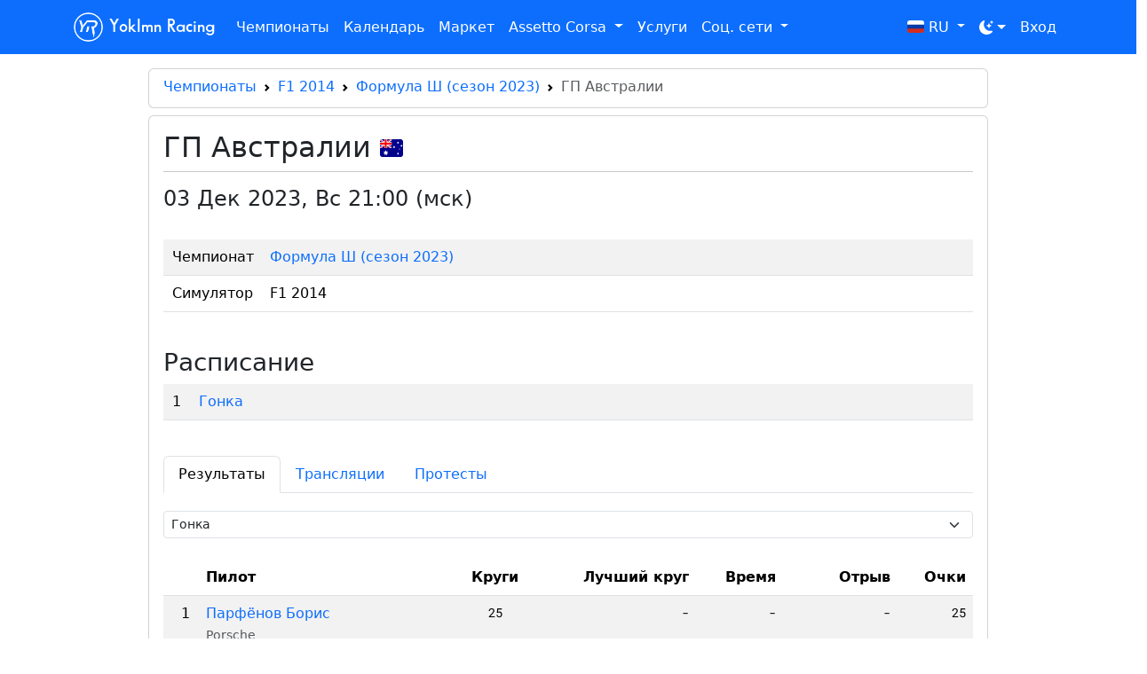

--- FILE ---
content_type: text/html; charset=utf-8
request_url: https://yoklmnracing.ru/championships/stages/558
body_size: 63162
content:
<!DOCTYPE html>
<html lang="ru" prefix="og: https://ogp.me/ns#" data-bs-theme="auto">
<head>
  <meta charset="utf-8">
  <meta http-equiv="x-ua-compatible" content="ie=edge">
  <meta name="viewport" content="width=device-width, initial-scale=1, shrink-to-fit=no">
  <title>ГП Австралии - Формула Ш (сезон 2023)</title>
  <link rel="icon" href="https://storage.yandexcloud.net/yrstatic/static/favicon.ico" type="image/x-icon" />
  <link rel="sitemap" type="application/xml" title="Sitemap" href="/sitemap.xml" />

  <meta name="apple-mobile-web-app-capable" content="yes">
  <meta name="apple-mobile-web-app-status-bar-style" content="black">
  <meta name="apple-mobile-web-app-title" content="Yoklmn Racing">
  <meta name="msapplication-TileImage" content="https://storage.yandexcloud.net/yrstatic/static/img/apple-touch-icon.png">
  <meta name="msapplication-TileColor" content="#4285f4">
  <meta name="yandex-verification" content="2c7efabd958c1f53" />
  <link rel="apple-touch-icon" sizes="180x180" href="https://storage.yandexcloud.net/yrstatic/static/img/apple-touch-icon.png">
  <link rel="icon" type="image/png" sizes="32x32" href="https://storage.yandexcloud.net/yrstatic/static/img/favicon-32x32.png">
  <link rel="icon" type="image/png" sizes="16x16" href="https://storage.yandexcloud.net/yrstatic/static/img/favicon-16x16.png">
  <link rel="manifest" href="/static/site.webmanifest">

  
    <link rel="canonical" href="https://yoklmnracing.ru/championships/stages/558"/>
	<meta name="og:title" content="ГП Австралии - Формула Ш (сезон 2023)">
    <meta name="keywords" content="Формула Ш (сезон 2023), ФВА, F1 2014, YoklmnRacing">

    
        <meta name="description" content="Результаты этапа ГП Австралии чемпионата Формула Ш (сезон 2023) (F1 2014)">
        <meta name="og:description" content="Результаты этапа ГП Австралии чемпионата Формула Ш (сезон 2023) (F1 2014)">
    
    
    
        <meta name="og:image" content="https://storage.yandexcloud.net/yoklmnracing/media/uploads/2023/05/81b457c72d184e90987ac0d72c2390ad.jpg">
    

    <script type="application/ld+json">
        {
            "@context": "https://schema.org",
            "@type": "BreadcrumbList",
            "itemListElement": [
                {
                    "@type": "ListItem",
                    "position": 1,
                    "item": {
                        "@id": "https://yoklmnracing.ru/championships",
                        "name": "Чемпионаты"
                    }
                },
                {
                    "@type": "ListItem",
                    "position": 2,
                    "item": {
                        "@id": "https://yoklmnracing.ru/championships/game/16",
                        "name": "F1 2014"
                    }
                },
                {
                    "@type": "ListItem",
                    "position": 3,
                    "item": {
                        "@id": "https://yoklmnracing.ru/championships/127",
                        "name": "Формула Ш (сезон 2023)"
                    }
                }
            ]
        }
    </script>

  
  <link rel="stylesheet" href="https://cdnjs.cloudflare.com/ajax/libs/bootstrap/5.3.3/css/bootstrap.min.css" integrity="sha512-jnSuA4Ss2PkkikSOLtYs8BlYIeeIK1h99ty4YfvRPAlzr377vr3CXDb7sb7eEEBYjDtcYj+AjBH3FLv5uSJuXg==" crossorigin="anonymous" referrerpolicy="no-referrer" />
  <link rel="stylesheet" href="https://cdnjs.cloudflare.com/ajax/libs/font-awesome/6.1.1/css/all.min.css" integrity="sha512-KfkfwYDsLkIlwQp6LFnl8zNdLGxu9YAA1QvwINks4PhcElQSvqcyVLLD9aMhXd13uQjoXtEKNosOWaZqXgel0g==" crossorigin="anonymous" referrerpolicy="no-referrer" />
  <link rel="stylesheet" href="https://cdnjs.cloudflare.com/ajax/libs/select2/4.0.13/css/select2.min.css" integrity="sha512-nMNlpuaDPrqlEls3IX/Q56H36qvBASwb3ipuo3MxeWbsQB1881ox0cRv7UPTgBlriqoynt35KjEwgGUeUXIPnw==" crossorigin="anonymous" referrerpolicy="no-referrer" />
  <link rel="stylesheet" href="https://storage.yandexcloud.net/yrstatic/static/css/style.css?v=1.1240">

  <style>
    @font-face {
      font-family: "RobotoMono";
      src: url(/static/fonts/RobotoMono-Regular.ttf) format("truetype");
    }
  
    @font-face {
      font-family: "RB";
      src: url("/static/fonts/rb/SansSerifFLF-Demibold.otf") format("opentype");
    }

    table a {
      text-decoration: none;
    }

    table a:hover {
      text-decoration: underline;
    }

    tr.me td {
      --bs-table-bg-type: var(--bs-primary-bg-subtle) !important;
    }

    .hide {
      display: none;
    }
    
    .social-link {
      color: #fff;
      font-size: 26px;
      padding-top: 0;
    }
    .social-link:hover {
      color: #fff;
    }

    

    .card-title a {
      text-decoration: none;
		}

    .card-body p {
      font-size: 14px;
    }

    

    .card-breadcrumbs {
      margin-bottom: 0.5rem;
    }

    .card-breadcrumbs .card-body {
      padding: 0.5rem 1rem;
    }

    .card-breadcrumbs a {
      text-decoration: none;
    }

    .card-breadcrumbs a:hover {
      text-decoration: underline;
    }

    .card-breadcrumbs ol {
      margin-bottom: 0.2rem;
    }

    .navbar-dark .navbar-nav .nav-link {
      color: #fff;
    }

    .select2-selection {
      height: 40px !important;
    }

    .select2-selection__rendered {
      line-height: 36px !important;
    }

    li a {
      text-decoration: none;
    }

    .badge.bg-purple {
      color: #fff;
      background-color: #b23cfd;
      font-size: .9em;
    }

    .text-end > .badge.bg-purple {
      margin-right: -5px;
    }

    td.racetime {
			font-family: RobotoMono, monospace;
			font-size: 14px;
		}

    .btn-vk {
			background-color: #0077ff;
		}

    .btn-telegram {
			background-color: #54a9eb;
      border-color: #54a9eb;
		}

    .btn-telegram:hover {
			background-color: #54a9eb;
      border-color: #54a9eb;
		}

		.btn-steam {
			width: 100%;
			background-color: #2a475e;
			border-color: #2a475e;
		}
		.btn-steam:hover {
			background-color: #1b2838;
		}

    .select2-selection {
      border: var(--bs-border-width) solid var(--bs-border-color) !important;
    }
  </style>

  
	
	
	<style>
        .card-title a {
            color: #000;
        }
        .card-title i {
            padding-top: 5px;
        }
        .car-image {
            max-width: 100%;
        }

        .tab-content {
            padding: 20px 0;
        }
        
        .modal {
            top: 50px;
        }

        .modal-dialog {
            max-width: 600px;
        }

        ul.mods-list a {
            text-decoration: none;
        }

        td .bg-secondary {
            opacity: 0.75;
        }
	</style>

</head>

<body>
  <main>
    <nav class="mb-3 navbar navbar-expand-lg navbar-dark bg-primary mr-auto">
      <div class="container container-fluid">
        <a class="navbar-brand text-white" href="/">
          <img style="width: 35px;" src="https://storage.yandexcloud.net/yrstatic/static/img/yr_logo_white.png"/>
          <span style="font-family: RB;">Yoklmn Racing</span>
        </a>
        <button class="navbar-toggler text-white" type="button" data-bs-toggle="collapse" data-bs-target="#navbarToggler" aria-controls="navbarToggler" aria-expanded="false" aria-label="Toggle navigation">
          <span class="navbar-toggler-icon text-white"></span>
        </button>
        <div class="collapse navbar-collapse" id="navbarToggler">
          <ul class="navbar-nav me-auto mb-2 mb-lg-0">
            <li class="nav-item">
              <a class="nav-link text-white" aria-current="page" href="/championships">Чемпионаты</a>
            </li>
            <li class="nav-item">
              <a class="nav-link text-white" aria-current="page" href="/calendar">Календарь</a>
            </li>
            <li class="nav-item">
              <a class="nav-link text-white" aria-current="page" href="/shop/">Маркет</a>
            </li>
            <li class="nav-item dropdown">
              <a class="nav-link dropdown-toggle" href="#" id="assettoCorsaMenu" role="button" data-bs-toggle="dropdown" aria-expanded="false">
                Assetto Corsa
              </a>
              <ul class="dropdown-menu" aria-labelledby="assettoCorsaMenu">
                <li><a class="dropdown-item" href="https://vk.com/assetto_corsa_ru" target="_blank">Группа ВК</a></li>
                <li><a class="dropdown-item" href="/time-attack">Time Attack</a></li>
                <li><a class="dropdown-item" href="/ac/mods">Моды</a></li>
                <li><a class="dropdown-item" href="/assetto-corsa/servers">Серверы</a></li>
                <li><a class="dropdown-item" href="/assetto-corsa/realpenalty">RealPenalty</a></li>
              </ul>
            </li>
            
            <li class="nav-item">
              <a class="nav-link text-white" aria-current="page" href="/services">Услуги</a>
            </li>
            <li class="nav-item dropdown">
              <a class="nav-link dropdown-toggle" href="#" id="socialMenu" role="button" data-bs-toggle="dropdown" aria-expanded="false">
                Соц. сети
              </a>
              <ul class="dropdown-menu" aria-labelledby="socialMenu">
                <li><a class="dropdown-item" href="https://t.me/assetto_corsa_chat" target="_blank">Телеграм чат</a></li>
                <li><a class="dropdown-item" href="https://t.me/yoklmnracing" target="_blank">Телеграм канал</a></li>
                <li><a class="dropdown-item" href="https://vk.com/yoklmnracing" target="_blank">Группа ВК общая</a></li>
                <li><a class="dropdown-item" href="https://vk.com/assetto_corsa_ru" target="_blank">Группа ВК Assetto Corsa</a></li>
                <li><a class="dropdown-item" href="https://vk.com/iracingru" target="_blank">Группа ВК iRacing</a></li>
                <li><a class="dropdown-item" href="https://vk.com/rally_zone" target="_blank">Группа ВК Rally Zone</a></li>
                <li><a class="dropdown-item" href="https://discord.gg/rTSHRENqMG" target="_blank">Дискорд</a></li>
                <li><a class="dropdown-item" href="https://twitter.com/yoklmnracing" target="_blank">Twitter</a></li>
              </ul>
            </li>
          </ul>

          <div class="d-flex">
            <ul class="navbar-nav me-auto mb-2 mb-lg-0">
              <li class="nav-item dropdown">
                <a class="nav-link dropdown-toggle" href="#" id="localeMenu" role="button" data-bs-toggle="dropdown" aria-expanded="false">
                  
                    <img class="flag" src="https://storage.yandexcloud.net/yrstatic/static/flags/ru.svg">
                  
                  RU
                </a>
                <ul class="dropdown-menu dropdown-menu-lg-end" aria-labelledby="localeMenu">
                  <li>
                    <a class="dropdown-item" href="/locale/ru">
                      <img class="flag" src="https://storage.yandexcloud.net/yrstatic/static/flags/ru.svg">
                      <span>RU</span>
                    </a>
                  </li>
                  <li>
                    <a class="dropdown-item" href="/locale/en">
                      <img class="flag" src="https://storage.yandexcloud.net/yrstatic/static/flags/us.svg">
                      EN
                    </a>
                  </li>
                </ul>
              </li>
              <li class="nav-item dropdown">
                <button class="btn btn-link nav-link py-2 px-0 px-lg-2 dropdown-toggle d-flex align-items-center show" id="bd-theme" type="button" aria-expanded="true" data-bs-toggle="dropdown" data-bs-display="static" aria-label="Toggle theme (dark)">
                  <svg class="bi my-1 theme-icon-active">
                      <path d="M6 .278a.768.768 0 0 1 .08.858 7.208 7.208 0 0 0-.878 3.46c0 4.021 3.278 7.277 7.318 7.277.527 0 1.04-.055 1.533-.16a.787.787 0 0 1 .81.316.733.733 0 0 1-.031.893A8.349 8.349 0 0 1 8.344 16C3.734 16 0 12.286 0 7.71 0 4.266 2.114 1.312 5.124.06A.752.752 0 0 1 6 .278z"></path>
                      <path d="M10.794 3.148a.217.217 0 0 1 .412 0l.387 1.162c.173.518.579.924 1.097 1.097l1.162.387a.217.217 0 0 1 0 .412l-1.162.387a1.734 1.734 0 0 0-1.097 1.097l-.387 1.162a.217.217 0 0 1-.412 0l-.387-1.162A1.734 1.734 0 0 0 9.31 6.593l-1.162-.387a.217.217 0 0 1 0-.412l1.162-.387a1.734 1.734 0 0 0 1.097-1.097l.387-1.162zM13.863.099a.145.145 0 0 1 .274 0l.258.774c.115.346.386.617.732.732l.774.258a.145.145 0 0 1 0 .274l-.774.258a1.156 1.156 0 0 0-.732.732l-.258.774a.145.145 0 0 1-.274 0l-.258-.774a1.156 1.156 0 0 0-.732-.732l-.774-.258a.145.145 0 0 1 0-.274l.774-.258c.346-.115.617-.386.732-.732L13.863.1z"></path>
                  </svg>
                </button>
                <ul class="dropdown-menu dropdown-menu-end" aria-labelledby="bd-theme-text" data-bs-popper="static">
                  <li>
                    <a href="/theme/light" class="dropdown-item d-flex align-items-center" data-bs-theme-value="light" aria-pressed="false">
                      <svg class="bi me-2 opacity-50 theme-icon">
                        <path d="M8 12a4 4 0 1 0 0-8 4 4 0 0 0 0 8zM8 0a.5.5 0 0 1 .5.5v2a.5.5 0 0 1-1 0v-2A.5.5 0 0 1 8 0zm0 13a.5.5 0 0 1 .5.5v2a.5.5 0 0 1-1 0v-2A.5.5 0 0 1 8 13zm8-5a.5.5 0 0 1-.5.5h-2a.5.5 0 0 1 0-1h2a.5.5 0 0 1 .5.5zM3 8a.5.5 0 0 1-.5.5h-2a.5.5 0 0 1 0-1h2A.5.5 0 0 1 3 8zm10.657-5.657a.5.5 0 0 1 0 .707l-1.414 1.415a.5.5 0 1 1-.707-.708l1.414-1.414a.5.5 0 0 1 .707 0zm-9.193 9.193a.5.5 0 0 1 0 .707L3.05 13.657a.5.5 0 0 1-.707-.707l1.414-1.414a.5.5 0 0 1 .707 0zm9.193 2.121a.5.5 0 0 1-.707 0l-1.414-1.414a.5.5 0 0 1 .707-.707l1.414 1.414a.5.5 0 0 1 0 .707zM4.464 4.465a.5.5 0 0 1-.707 0L2.343 3.05a.5.5 0 1 1 .707-.707l1.414 1.414a.5.5 0 0 1 0 .708z"></path>
                      </svg>
                      Светлая
                    </a>
                  </li>
                  <li>
                    <a href="/theme/dark" class="dropdown-item d-flex align-items-center" data-bs-theme-value="dark" aria-pressed="true">
                      <svg class="bi me-2 opacity-50 theme-icon">
                        <path d="M6 .278a.768.768 0 0 1 .08.858 7.208 7.208 0 0 0-.878 3.46c0 4.021 3.278 7.277 7.318 7.277.527 0 1.04-.055 1.533-.16a.787.787 0 0 1 .81.316.733.733 0 0 1-.031.893A8.349 8.349 0 0 1 8.344 16C3.734 16 0 12.286 0 7.71 0 4.266 2.114 1.312 5.124.06A.752.752 0 0 1 6 .278z"></path>
                    <path d="M10.794 3.148a.217.217 0 0 1 .412 0l.387 1.162c.173.518.579.924 1.097 1.097l1.162.387a.217.217 0 0 1 0 .412l-1.162.387a1.734 1.734 0 0 0-1.097 1.097l-.387 1.162a.217.217 0 0 1-.412 0l-.387-1.162A1.734 1.734 0 0 0 9.31 6.593l-1.162-.387a.217.217 0 0 1 0-.412l1.162-.387a1.734 1.734 0 0 0 1.097-1.097l.387-1.162zM13.863.099a.145.145 0 0 1 .274 0l.258.774c.115.346.386.617.732.732l.774.258a.145.145 0 0 1 0 .274l-.774.258a1.156 1.156 0 0 0-.732.732l-.258.774a.145.145 0 0 1-.274 0l-.258-.774a1.156 1.156 0 0 0-.732-.732l-.774-.258a.145.145 0 0 1 0-.274l.774-.258c.346-.115.617-.386.732-.732L13.863.1z"></path>
                      </svg>
                      Темная
                    </a>
                  </li>
                  <li>
                    <a href="/theme/auto" class="dropdown-item d-flex align-items-center" data-bs-theme-value="auto" aria-pressed="false">
                      <svg class="bi me-2 opacity-50 theme-icon">
                        <path d="M8 15A7 7 0 1 0 8 1v14zm0 1A8 8 0 1 1 8 0a8 8 0 0 1 0 16z"></path>
                      </svg>
                      Авто
                    </a>
                  </li>
                </ul>
              </li>

              
                <li class="nav-item">
                  <a class="nav-link text-white" aria-current="page" href="/login">Вход</a>
                </li>
              
              
            </ul>
          </div>
        </div>
      </div>
    </nav>
    
    <div class="main-container container">
      
        <div class="col col-12 col-sm-12 col-md-12 col-lg-10 offset-md-0 offset-lg-1 offset-0">
          
<div class="card card-breadcrumbs d-none d-sm-block">
    <div class="card-body">
        <nav style="--bs-breadcrumb-divider: url(&#34;data:image/svg+xml,%3Csvg xmlns='http://www.w3.org/2000/svg' width='8' height='8'%3E%3Cpath d='M2.5 0L1 1.5 3.5 4 1 6.5 2.5 8l4-4-4-4z' fill='currentColor'/%3E%3C/svg%3E&#34;);" aria-label="breadcrumb">
            <ol class="breadcrumb">
              <li class="breadcrumb-item"><a href="/championships">Чемпионаты</a></li>
              <li class="breadcrumb-item"><a href="/championships/game/16">F1 2014</a></li>
              <li class="breadcrumb-item"><a href="/championships/127">Формула Ш (сезон 2023)</a></li>
              <li class="breadcrumb-item active" aria-current="page">ГП Австралии</li>
            </ol>
          </nav>
    </div>
</div>

<div class="card card-breadcrumbs d-block d-sm-none">
    <div class="card-body">
        <nav style="--bs-breadcrumb-divider: url(&#34;data:image/svg+xml,%3Csvg xmlns='http://www.w3.org/2000/svg' width='8' height='8'%3E%3Cpath d='M2.5 0L1 1.5 3.5 4 1 6.5 2.5 8l4-4-4-4z' fill='currentColor'/%3E%3C/svg%3E&#34;);" aria-label="breadcrumb">
            <ol class="breadcrumb" style="font-size: 14px;">
              <li class="breadcrumb-item"><a href="/championships/127">Формула Ш (сезон 2023)</a></li>
              <li class="breadcrumb-item active" aria-current="page">ГП Австралии</li>
            </ol>
          </nav>
    </div>
</div>

<div class="card page-content">
    <div class="card-body">
        <div>
            <h1 class="card-title float-start">
                ГП Австралии
                
                    <img class="flag" src="https://storage.yandexcloud.net/yrstatic/static/flags/au.svg" title="Австралия" style="height: 20px;">
                
            </h1>
            
            <div class="clearfix"></div>
        </div>
        <hr style="margin-top: 0;">
        <div>
            
                

<div>
    <h4>
        
        
            <span>03 Дек 2023</span>,</span>
            <span>Вс 21:00 (мск)</span>
        
    </h4>
    <br>
    <div class="table-responsive text-nowrap">
        <table class="table table-striped">
            <tr>
                <td class="first">Чемпионат</td>
                <td>
                    <a href="/championships/127">Формула Ш (сезон 2023)</a>
                </td>
            </tr>
            <tr>
                <td class="first">Симулятор</td>
                <td>F1 2014</td>
            </tr>
            
        </table>
    </div>
    <div class="tiny">
        
            
        
    </div>
    <br>

    
        <h3>Расписание</h3>
        <div class="table-responsive">
            <table class="table table-striped">
                <tbody>
                    
                        <tr>
                            <td class="first text-end">1</td>
                            <td class="first">
                                <a href="?results=1414">Гонка</a>
                            </td>
                            <td class="nowrap" style="padding-left: 50px;">
                                
                            </td>
                        </tr>
                    
                </tbody>
            </table>
        </div>
    
</div>

<br>

<ul class="nav nav-tabs" role="tablist">

    
    <li class="nav-item" role="presentation">
        <button class="nav-link active" id="results-tab" data-bs-toggle="tab" data-bs-target="#results" type="button" role="tab" aria-controls="results" aria-selected="true">Результаты</button>
    </li>
    
        <li class="nav-item" role="presentation">
            <button class="nav-link" id="streams-tab" data-bs-toggle="tab" data-bs-target="#streams" type="button" role="tab" aria-controls="streams" aria-selected="false">Трансляции</button>
        </li>
        
            <li class="nav-item" role="presentation">
                <button class="nav-link" id="protests-tab" data-bs-toggle="tab" data-bs-target="#protests" type="button" role="tab" aria-controls="protests" aria-selected="false">Протесты</button>
            </li>
        
    
    

</ul>
<div class="tab-content">

    
    <div class="tab-pane fade show active" id="results" role="tabpanel" aria-labelledby="results-tab">
        


    <select id="results-select" class="form-select form-select-sm">
        
            <option value="1414" selected>Гонка</option>
        
        
    </select>
    <br>
    <div class="table-responsive text-nowrap">
        <table id="results-table" data-type="race" class="table table-striped">
            
                

<thead>
    <tr>
        <th></th>
        <th>
            
                Пилот</th>
            
        <th></th>
        
        
        
        
        <th class="text-center">Круги</th>
        <th class="text-end">Лучший круг</th>
        <th class="text-end">Время</th>
        <th class="text-end">Отрыв</th>
        
            <th class="text-end">Очки</th>
        
    </td>
</thead>
<tbody>
    
    
        <tr >
            <td class="first text-end">1</td>
            <td data-r-id="17735">
                
                    
                        <a href="/championships/drivers/1699">
                            Парфёнов Борис
                        </a>
                    
                
                
                    <div>
                        <small class="text-muted">
                            
                                Porsche
                            
                        </small>
                    </div>
                
            </td>
            <td class="text-center">
                
            </td>
            
            
            
            <td class="text-center racetime">25</td>
            <td class="text-end racetime">
                
                   -
                
            </td>
            <td class="text-end racetime">
                
                    <div>-</div>
                    
                
            </td>
            <td class="text-end racetime">
                
                    -
                
            </td>
            
                <td class="text-end racetime">25</td>
            
        </tr>
    
        <tr >
            <td class="first text-end">2</td>
            <td data-r-id="17736">
                
                    
                        <a href="/championships/drivers/1713">
                            Фархадов Фархад
                        </a>
                    
                
                
                    <div>
                        <small class="text-muted">
                            
                                Fox Power
                            
                        </small>
                    </div>
                
            </td>
            <td class="text-center">
                
            </td>
            
            
            
            <td class="text-center racetime">25</td>
            <td class="text-end racetime">
                
                   -
                
            </td>
            <td class="text-end racetime">
                
                    <div>-</div>
                    
                
            </td>
            <td class="text-end racetime">
                
                    
                        <div>
                            +-
                        </div>
                    
                
            </td>
            
                <td class="text-end racetime">18</td>
            
        </tr>
    
        <tr >
            <td class="first text-end">3</td>
            <td data-r-id="17737">
                
                    
                        <a href="/championships/drivers/1696">
                            Щепетьев Матвей
                        </a>
                    
                
                
                    <div>
                        <small class="text-muted">
                            
                                Porsche
                            
                        </small>
                    </div>
                
            </td>
            <td class="text-center">
                
            </td>
            
            
            
            <td class="text-center racetime">25</td>
            <td class="text-end racetime">
                
                   -
                
            </td>
            <td class="text-end racetime">
                
                    <div>-</div>
                    
                
            </td>
            <td class="text-end racetime">
                
                    
                        <div>
                            +-
                        </div>
                    
                
            </td>
            
                <td class="text-end racetime">15</td>
            
        </tr>
    
        <tr >
            <td class="first text-end">4</td>
            <td data-r-id="17738">
                
                    
                        <a href="/championships/drivers/1707">
                            Балабаев Кирилл
                        </a>
                    
                
                
                    <div>
                        <small class="text-muted">
                            
                                Porsche
                            
                        </small>
                    </div>
                
            </td>
            <td class="text-center">
                
            </td>
            
            
            
            <td class="text-center racetime">25</td>
            <td class="text-end racetime">
                
                   -
                
            </td>
            <td class="text-end racetime">
                
                    <div>-</div>
                    
                
            </td>
            <td class="text-end racetime">
                
                    
                        <div>
                            +-
                        </div>
                    
                
            </td>
            
                <td class="text-end racetime">12</td>
            
        </tr>
    
        <tr >
            <td class="first text-end">5</td>
            <td data-r-id="17739">
                
                    
                        <a href="/championships/drivers/1716">
                            Кисляк Юрий
                        </a>
                    
                
                
                    <div>
                        <small class="text-muted">
                            
                                Fox Power
                            
                        </small>
                    </div>
                
            </td>
            <td class="text-center">
                
            </td>
            
            
            
            <td class="text-center racetime">25</td>
            <td class="text-end racetime">
                
                   -
                
            </td>
            <td class="text-end racetime">
                
                    <div>-</div>
                    
                
            </td>
            <td class="text-end racetime">
                
                    
                        <div>
                            +-
                        </div>
                    
                
            </td>
            
                <td class="text-end racetime">10</td>
            
        </tr>
    
        <tr >
            <td class="first text-end">6</td>
            <td data-r-id="17740">
                
                    
                        <a href="/championships/drivers/1709">
                            Денница Дмитрий
                        </a>
                    
                
                
                    <div>
                        <small class="text-muted">
                            
                                Fox Power
                            
                        </small>
                    </div>
                
            </td>
            <td class="text-center">
                
            </td>
            
            
            
            <td class="text-center racetime">25</td>
            <td class="text-end racetime">
                
                   -
                
            </td>
            <td class="text-end racetime">
                
                    <div>-</div>
                    
                
            </td>
            <td class="text-end racetime">
                
                    
                        <div>
                            +-
                        </div>
                    
                
            </td>
            
                <td class="text-end racetime">8</td>
            
        </tr>
    
        <tr >
            <td class="first text-end">7</td>
            <td data-r-id="17741">
                
                    
                        <a href="/championships/drivers/1702">
                            Сергеев Илья
                        </a>
                    
                
                
                    <div>
                        <small class="text-muted">
                            
                                Fox Power
                            
                        </small>
                    </div>
                
            </td>
            <td class="text-center">
                
            </td>
            
            
            
            <td class="text-center racetime">25</td>
            <td class="text-end racetime">
                
                   -
                
            </td>
            <td class="text-end racetime">
                
                    <div>-</div>
                    
                
            </td>
            <td class="text-end racetime">
                
                    
                        <div>
                            +-
                        </div>
                    
                
            </td>
            
                <td class="text-end racetime">6</td>
            
        </tr>
    
        <tr >
            <td class="first text-end">8</td>
            <td data-r-id="17742">
                
                    
                        <a href="/championships/drivers/1708">
                            Богданов Даниил
                        </a>
                    
                
                
                    <div>
                        <small class="text-muted">
                            
                                Alpine
                            
                        </small>
                    </div>
                
            </td>
            <td class="text-center">
                
            </td>
            
            
            
            <td class="text-center racetime">25</td>
            <td class="text-end racetime">
                
                   -
                
            </td>
            <td class="text-end racetime">
                
                    <div>-</div>
                    
                
            </td>
            <td class="text-end racetime">
                
                    
                        <div>
                            +-
                        </div>
                    
                
            </td>
            
                <td class="text-end racetime">4</td>
            
        </tr>
    
        <tr >
            <td class="first text-end">9</td>
            <td data-r-id="17743">
                
                    
                        <a href="/championships/drivers/1710">
                            Гладышев Даниил
                        </a>
                    
                
                
                    <div>
                        <small class="text-muted">
                            
                                Porsche
                            
                        </small>
                    </div>
                
            </td>
            <td class="text-center">
                
            </td>
            
            
            
            <td class="text-center racetime">25</td>
            <td class="text-end racetime">
                
                   -
                
            </td>
            <td class="text-end racetime">
                
                    <div>-</div>
                    
                
            </td>
            <td class="text-end racetime">
                
                    
                        <div>
                            +-
                        </div>
                    
                
            </td>
            
                <td class="text-end racetime">2</td>
            
        </tr>
    
        <tr >
            <td class="first text-end">10</td>
            <td data-r-id="17744">
                
                    
                        <a href="/championships/drivers/1705">
                            Борисевич Александр
                        </a>
                    
                
                
                    <div>
                        <small class="text-muted">
                            
                                Fox Power
                            
                        </small>
                    </div>
                
            </td>
            <td class="text-center">
                
            </td>
            
            
            
            <td class="text-center racetime">25</td>
            <td class="text-end racetime">
                
                   -
                
            </td>
            <td class="text-end racetime">
                
                    <div>-</div>
                    
                
            </td>
            <td class="text-end racetime">
                
                    
                        <div>
                            +-
                        </div>
                    
                
            </td>
            
                <td class="text-end racetime">1</td>
            
        </tr>
    
        <tr >
            <td class="first text-end">11</td>
            <td data-r-id="17745">
                
                    
                        <a href="/championships/drivers/1697">
                            Ли Дмитрий
                        </a>
                    
                
                
                    <div>
                        <small class="text-muted">
                            
                                Ferrari
                            
                        </small>
                    </div>
                
            </td>
            <td class="text-center">
                
            </td>
            
            
            
            <td class="text-center racetime">25</td>
            <td class="text-end racetime">
                
                   -
                
            </td>
            <td class="text-end racetime">
                
                    <div>-</div>
                    
                
            </td>
            <td class="text-end racetime">
                
                    
                        <div>
                            +-
                        </div>
                    
                
            </td>
            
                <td class="text-end racetime">0</td>
            
        </tr>
    
        <tr >
            <td class="first text-end">12</td>
            <td data-r-id="17746">
                
                    
                        <a href="/championships/drivers/1700">
                            Зуев Юрий
                        </a>
                    
                
                
                    <div>
                        <small class="text-muted">
                            
                                Ferrari
                            
                        </small>
                    </div>
                
            </td>
            <td class="text-center">
                
            </td>
            
            
            
            <td class="text-center racetime">25</td>
            <td class="text-end racetime">
                
                   -
                
            </td>
            <td class="text-end racetime">
                
                    <div>-</div>
                    
                
            </td>
            <td class="text-end racetime">
                
                    
                        <div>
                            +-
                        </div>
                    
                
            </td>
            
                <td class="text-end racetime">0</td>
            
        </tr>
    
        <tr >
            <td class="first text-end">13</td>
            <td data-r-id="17747">
                
                    
                        <a href="/championships/drivers/1715">
                            Синцов Артём
                        </a>
                    
                
                
                    <div>
                        <small class="text-muted">
                            
                                Ferrari
                            
                        </small>
                    </div>
                
            </td>
            <td class="text-center">
                
            </td>
            
            
            
            <td class="text-center racetime">25</td>
            <td class="text-end racetime">
                
                   -
                
            </td>
            <td class="text-end racetime">
                
                    <div>-</div>
                    
                
            </td>
            <td class="text-end racetime">
                
                    
                        <div>
                            +-
                        </div>
                    
                
            </td>
            
                <td class="text-end racetime">0</td>
            
        </tr>
    
        <tr >
            <td class="first text-end">14</td>
            <td data-r-id="17748">
                
                    
                        <a href="/championships/drivers/1704">
                            Абрамов Егор
                        </a>
                    
                
                
                    <div>
                        <small class="text-muted">
                            
                                Fox Power
                            
                        </small>
                    </div>
                
            </td>
            <td class="text-center">
                
            </td>
            
            
            
            <td class="text-center racetime">0</td>
            <td class="text-end racetime">
                
                   -
                
            </td>
            <td class="text-end racetime">
                
                    DNF
                
            </td>
            <td class="text-end racetime">
                
                    
                        
                            +25 кругов
                        
                    
                
            </td>
            
                <td class="text-end racetime">0</td>
            
        </tr>
    
        <tr >
            <td class="first text-end">15</td>
            <td data-r-id="17749">
                
                    
                        <a href="/championships/drivers/1706">
                            Панкейков Тимур
                        </a>
                    
                
                
                    <div>
                        <small class="text-muted">
                            
                                Fox Power
                            
                        </small>
                    </div>
                
            </td>
            <td class="text-center">
                
            </td>
            
            
            
            <td class="text-center racetime">0</td>
            <td class="text-end racetime">
                
                   -
                
            </td>
            <td class="text-end racetime">
                
                    DNF
                
            </td>
            <td class="text-end racetime">
                
                    
                        
                            +25 кругов
                        
                    
                
            </td>
            
                <td class="text-end racetime">0</td>
            
        </tr>
    
        <tr >
            <td class="first text-end">16</td>
            <td data-r-id="17750">
                
                    
                        <a href="/championships/drivers/1714">
                            Гракун Роман
                        </a>
                    
                
                
                    <div>
                        <small class="text-muted">
                            
                                Ferrari
                            
                        </small>
                    </div>
                
            </td>
            <td class="text-center">
                
            </td>
            
            
            
            <td class="text-center racetime">0</td>
            <td class="text-end racetime">
                
                   -
                
            </td>
            <td class="text-end racetime">
                
                    DNF
                
            </td>
            <td class="text-end racetime">
                
                    
                        
                            +25 кругов
                        
                    
                
            </td>
            
                <td class="text-end racetime">0</td>
            
        </tr>
    
        <tr >
            <td class="first text-end">17</td>
            <td data-r-id="17751">
                
                    
                        <a href="/championships/drivers/1703">
                            Мабатова Екатерина
                        </a>
                    
                
                
                    <div>
                        <small class="text-muted">
                            
                                Fox Power
                            
                        </small>
                    </div>
                
            </td>
            <td class="text-center">
                
            </td>
            
            
            
            <td class="text-center racetime">0</td>
            <td class="text-end racetime">
                
                   -
                
            </td>
            <td class="text-end racetime">
                
                    DNF
                
            </td>
            <td class="text-end racetime">
                
                    
                        
                            +25 кругов
                        
                    
                
            </td>
            
                <td class="text-end racetime">0</td>
            
        </tr>
    
        <tr >
            <td class="first text-end">18</td>
            <td data-r-id="17752">
                
                    
                        <a href="/championships/drivers/1711">
                            Дронкина Светлана
                        </a>
                    
                
                
                    <div>
                        <small class="text-muted">
                            
                                Alpine
                            
                        </small>
                    </div>
                
            </td>
            <td class="text-center">
                
            </td>
            
            
            
            <td class="text-center racetime">0</td>
            <td class="text-end racetime">
                
                   -
                
            </td>
            <td class="text-end racetime">
                
                    DNF
                
            </td>
            <td class="text-end racetime">
                
                    
                        
                            +25 кругов
                        
                    
                
            </td>
            
                <td class="text-end racetime">0</td>
            
        </tr>
    
        <tr >
            <td class="first text-end">19</td>
            <td data-r-id="17753">
                
                    
                        <a href="/championships/drivers/1698">
                            Петросян Левон
                        </a>
                    
                
                
                    <div>
                        <small class="text-muted">
                            
                                Fox Power
                            
                        </small>
                    </div>
                
            </td>
            <td class="text-center">
                
            </td>
            
            
            
            <td class="text-center racetime">0</td>
            <td class="text-end racetime">
                
                   -
                
            </td>
            <td class="text-end racetime">
                
                    DNF
                
            </td>
            <td class="text-end racetime">
                
                    
                        
                            +25 кругов
                        
                    
                
            </td>
            
                <td class="text-end racetime">0</td>
            
        </tr>
    
        <tr >
            <td class="first text-end">20</td>
            <td data-r-id="17754">
                
                    
                        <a href="/championships/drivers/1712">
                            Трухин Данила
                        </a>
                    
                
                
                    <div>
                        <small class="text-muted">
                            
                                Fox Power
                            
                        </small>
                    </div>
                
            </td>
            <td class="text-center">
                
            </td>
            
            
            
            <td class="text-center racetime">0</td>
            <td class="text-end racetime">
                
                   -
                
            </td>
            <td class="text-end racetime">
                
                    DNF
                
            </td>
            <td class="text-end racetime">
                
                    
                        
                            +25 кругов
                        
                    
                
            </td>
            
                <td class="text-end racetime">0</td>
            
        </tr>
    
</tbody>
            
        </table>
    </div>


    </div>

    <div class="tab-pane fade" id="streams" role="tabpanel" aria-labelledby="streams-tab">
        
<div>
    
</div>


   
<div class="row">
    
</div>

    </div>

    <div class="tab-pane fade" id="protests" role="tabpanel" aria-labelledby="protests-tab">
        



<div class="table-responsive text-nowrap">
    <table class="table table-striped">
        <thead>
            <tr>
                <th></th>
                <th>Заявитель</th>
                <th>Нарушитель</th>
                <th>Заезд</th>
                <th>Дата подачи</th>
                <th class="text-end">Статус</th>
            </tr>
        </thead>
        <tbody>
            
        </tbody>
    </table>
</div>

    </div>

</div>
            
        </div>
    </div>
</div>

<br>

<div>
    


    <div id="simshop-container" class="row"></div>

</div>


        </div>
      
    </div>

    <div class="toast-container position-fixed end-0 p-3" style="top: 60px;">
      
    </div>
  </main>

  <footer class="text-center text-lg-start">
    <hr>
    
      <div class="col col-12 col-sm-12 col-md-12 col-lg-10 offset-md-0 offset-lg-2 offset-0">
        <div class="row">
          <div class="col col-12 col-lg-2">
            <ul>
              <li>
                <a href="/championships">
                  <small class="text-muted">Чемпионаты</small>
                </a>
              </li>
              <li>
                <a href="/events">
                  <small class="text-muted">Заезды</small>
                </a>
              </li>
              <li>
                <a href="/calendar">
                  <small class="text-muted">Календарь</small>
                </a>
              </li>
            </ul>
          </div>
          <div class="col col-12 col-lg-2">
            <ul>
              <li>
                <a href="/shop/">
                  <small class="text-muted">Маркет</small>
                </a>
              </li>
              <li>
                <a href="/shop/category/4">
                  <small class="text-muted">Кокпиты</small>
                </a>
              </li>
              <li>
                <a href="/shop/category/9" >
                  <small class="text-muted">Рулевые базы</small>
                </a>
              </li>
              <li>
                <a href="/shop/category/1" >
                  <small class="text-muted">Рули</small>
                </a>
              </li>
              <li>
                <a href="/shop/category/5" >
                  <small class="text-muted">Шифтеры</small>
                </a>
              </li>
              <li>
                <a href="/shop/category/2" >
                  <small class="text-muted">Ручники</small>
                </a>
              </li>
              <li>
                <a href="/shop/category/3" >
                  <small class="text-muted">Педали</small>
                </a>
              </li>
            </ul>
          </div>
          <div class="col col-12 col-lg-2">
            <ul>
              <li>
                <a href="#">
                  <small class="text-muted">Assetto Corsa</small>
                </a>
              </li>
              <li>
                <a href="/assetto-corsa/servers">
                  <small class="text-muted">Серверы</small>
                </a>
              </li>
              <li>
                <a href="/assetto-corsa/cars">
                  <small class="text-muted">Машины</small>
                </a>
              </li>
              <li>
                <a href="/assetto-corsa/tracks">
                  <small class="text-muted">Трассы</small>
                </a>
              </li>
              <li>
                <a href="/time-attack">
                  <small class="text-muted">Time Attack</small>
                </a>
              </li>
              <li>
                <a href="/assetto-corsa/realpenalty">
                  <small class="text-muted">RealPenalty</small>
                </a>
              </li>
            </ul>
          </div>
          <div class="col col-12 col-lg-2">
            <ul>
              <li>
                <a href="https://t.me/yoklmnracing" target="_blank">
                  <small class="text-muted">Телеграм канал</small>
                </a>
              </li>
              <li>
                <a href="https://vk.com/yoklmnracing" target="_blank">
                  <small class="text-muted">ВК Yoklmn Racing</small>
                </a>
              </li>
              <li>
                <a href="https://vk.com/assetto_corsa_ru" target="_blank">
                  <small class="text-muted">ВК Assetto Corsa</small>
                </a>
              </li>
              <li>
                <a href="https://t.me/assetto_corsa_chat" target="_blank">
                  <small class="text-muted">Чат Assetto Corsa</small>
                </a>
              </li>
              <li>
                <a href="https://vk.com/rally_zone" target="_blank">
                  <small class="text-muted">ВК ралли</small>
                </a>
              </li>
              <li>
                <a href="https://t.me/drz_chat" target="_blank">
                  <small class="text-muted">Чат ралли</small>
                </a>
              </li>
              <li>
                <a href="https://vk.com/iracingru" target="_blank">
                  <small class="text-muted">ВК iRacing</small>
                </a>
              </li>
              <li>
                <a href="https://discord.gg/rTSHRENqMG" target="_blank">
                  <small class="text-muted">Discord</small>
                </a>
              </li>
            </ul>
          </div>
          <div class="col col-12 col-lg-2">
            <ul>
              <li>
                <a href="/services">
                  <small class="text-muted">Услуги</small>
                </a>
              </li>
              <li>
                <a href="https://storage.yandexcloud.net/yrstatic/static/offer.pdf" target="_blank">
                  <small class="text-muted">Оферта</small>
                </a>
              </li>
              <li>
                <a href="/contacts">
                  <small class="text-muted">Контакты</small>
                </a>
              </li>
            </ul>
          </div>
        </div>
      </div>
    
    <!-- Copyright -->
    <div class="text-center p-3">
      yoklmnracing.ru © 2026
    </div>
    <!-- Copyright -->
  </footer>

  <div class="hidden">
    <form id="post_action_form" method="post">
        <input type="hidden" name="csrfmiddlewaretoken" value="A7F52sXXqFkwcZpYR1XUH4cj3Ih4FQHMKfc8SwIEUfg1CiQiMeJ8R7t2Lt4Ezy3h">
    </form>
  </div>

  <script src="https://cdnjs.cloudflare.com/ajax/libs/jquery/3.7.1/jquery.min.js" integrity="sha512-v2CJ7UaYy4JwqLDIrZUI/4hqeoQieOmAZNXBeQyjo21dadnwR+8ZaIJVT8EE2iyI61OV8e6M8PP2/4hpQINQ/g==" crossorigin="anonymous" referrerpolicy="no-referrer"></script>
  <script src="https://cdnjs.cloudflare.com/ajax/libs/popper.js/2.11.8/umd/popper.min.js" integrity="sha512-TPh2Oxlg1zp+kz3nFA0C5vVC6leG/6mm1z9+mA81MI5eaUVqasPLO8Cuk4gMF4gUfP5etR73rgU/8PNMsSesoQ==" crossorigin="anonymous" referrerpolicy="no-referrer"></script>
  <script src="https://cdnjs.cloudflare.com/ajax/libs/bootstrap/5.3.3/js/bootstrap.bundle.min.js" integrity="sha512-7Pi/otdlbbCR+LnW+F7PwFcSDJOuUJB3OxtEHbg4vSMvzvJjde4Po1v4BR9Gdc9aXNUNFVUY+SK51wWT8WF0Gg==" crossorigin="anonymous" referrerpolicy="no-referrer"></script>
  <script src="https://cdnjs.cloudflare.com/ajax/libs/vue/2.6.14/vue.min.js"></script>
  <script src="https://cdnjs.cloudflare.com/ajax/libs/axios/0.27.2/axios.min.js"></script>
  <script src="https://cdnjs.cloudflare.com/ajax/libs/select2/4.0.13/js/select2.full.min.js" integrity="sha512-RtZU3AyMVArmHLiW0suEZ9McadTdegwbgtiQl5Qqo9kunkVg1ofwueXD8/8wv3Af8jkME3DDe3yLfR8HSJfT2g==" crossorigin="anonymous" referrerpolicy="no-referrer"></script>
  <script src="https://cdnjs.cloudflare.com/ajax/libs/sweetalert/2.1.0/sweetalert.min.js" integrity="sha512-orJ/OcUhrhNkg8wgNre5lGcUJyhj1Jsot/QSnRKKiry8ksGvApbHBEbq7AbMsTSv4LnnfR3NSajCQFFsEGe8ig==" crossorigin="anonymous" referrerpolicy="no-referrer"></script>
  <script src="https://storage.yandexcloud.net/yrstatic/static/js/common.js?v=1"></script>
  <script>
    var tooltipTriggerList = [].slice.call(document.querySelectorAll('[data-bs-toggle="tooltip"]'));
    var tooltipList = tooltipTriggerList.map(function (tooltipTriggerEl) {
      return new bootstrap.Tooltip(tooltipTriggerEl);
    });

    setTimeout(() => {
      $('.toast').toast('show');
    }, 500)

    var popoverTriggerList = [].slice.call(document.querySelectorAll('[data-bs-toggle="popover"]'));
    popoverTriggerList.map(function (el) {
      return new bootstrap.Popover(el, {
        html: true,
        sanitize: false,
      });
    });

    function copyToClipboard(selector) {
      let copyText = document.getElementById(selector).value;
      navigator.clipboard.writeText(copyText);
    }

    function selectTab() {
      const url = new URL(window.location.toString());
      const tabName = url.searchParams.get("tab");
      if (!tabName) {
        return
      }
      const tabElement = document.querySelector('#'+tabName+'-tab');
      if (tabElement) {
          const tab = new bootstrap.Tab(tabElement);
          tab.show()
      }
    }

    $(document).ready(function(){
      selectTab()
      $('#id_country').select2({
          'language': 'ru',
      });
    })

  </script>

  
    
    <script>
        $('#results-select').change(function() {
            window.location.replace('?results='+$('#results-select').val())
        })
    </script>

    <script>
        var protestForm = new Vue({
            el: '#protestModal',
            delimiters: ["[[", "]]"],
            data: {
                showFormModal: false,
                errors: {
                },
            },
            methods: {
                save() {
                    let form = $('#protestForm');
                    axios.post(form.attr('action'), form.serialize())
                        .then((res) => {
                            window.location.replace(window.location.pathname+'?tab=protests');
                        })
                        .catch((error) => {
                            let data = error.response.data;
                            let errors = {};
                            for (let f in data) {
                                errors[f] = data[f][0];
                            }
                            this.errors = errors;
                        })
                }
            }
        })
    </script>


  <!-- Yandex.Metrika counter -->
  <script type="text/javascript" >
    (function(m,e,t,r,i,k,a){m[i]=m[i]||function(){(m[i].a=m[i].a||[]).push(arguments)};
    m[i].l=1*new Date();k=e.createElement(t),a=e.getElementsByTagName(t)[0],k.async=1,k.src=r,a.parentNode.insertBefore(k,a)})
    (window, document, "script", "https://mc.yandex.ru/metrika/tag.js", "ym");

    ym(87969366, "init", {
       clickmap:true,
       trackLinks:true,
       accurateTrackBounce:true
    });
  </script>
  <noscript><div><img src="https://mc.yandex.ru/watch/87969366" style="position:absolute; left:-9999px;" alt="" /></div></noscript>
  <!-- /Yandex.Metrika counter -->

  <!-- Top.Mail.Ru counter -->
  <script type="text/javascript">
    var _tmr = window._tmr || (window._tmr = []);
    _tmr.push({id: "3346477", type: "pageView", start: (new Date()).getTime()});
    (function (d, w, id) {
      if (d.getElementById(id)) return;
      var ts = d.createElement("script"); ts.type = "text/javascript"; ts.async = true; ts.id = id;
      ts.src = "https://top-fwz1.mail.ru/js/code.js";
      var f = function () {var s = d.getElementsByTagName("script")[0]; s.parentNode.insertBefore(ts, s);};
      if (w.opera == "[object Opera]") { d.addEventListener("DOMContentLoaded", f, false); } else { f(); }
    })(document, window, "tmr-code");
  </script>
  <noscript><div><img src="https://top-fwz1.mail.ru/counter?id=3346477;js=na" style="position:absolute;left:-9999px;" alt="Top.Mail.Ru" /></div></noscript>
  <!-- /Top.Mail.Ru counter -->


  <!-- Global site tag (gtag.js) - Google Analytics -->
  <script async src="https://www.googletagmanager.com/gtag/js?id=G-KGB5157GHP"></script>
  <script>
    window.dataLayer = window.dataLayer || [];
    function gtag(){dataLayer.push(arguments);}
    gtag('js', new Date());

    gtag('config', 'G-KGB5157GHP');
  </script>

  <script>
    if (window.location.href.indexOf('?ref=') > -1) {
      window.history.replaceState({}, document.title, window.location.pathname);
    }
  </script>

  <script>
    function prettyPrice(price) {
      let p = price.toString();
      return p.slice(0, -3) + ' ' + p.slice(-3) + '₽';
    }
  
    function productHtml(product, width) {
      let html = '<div class="col col-6 col-md-3">';
      html += '<div class="card" style="margin-bottom: 15px;">';
      html += '<a href="'+product.url+'" target="_blank">';
      html += '<img src="'+product.image+'" class="card-img-top" style="aspect-ratio: 4/3; object-fit: cover;">';
      html += '</a>'
      html += '<div class="card-body">'
      html += '<h5 class="card-title" style="font-size: 16px; font-weight: 600; min-height: 40px;">'
      html += '<a href="'+product.url+'" target="_blank">'+product.name+'</a>'
      html += '</h5>'
      html += '<p class="card-text">'+prettyPrice(product.price)+'</p>'
      html += '</div>'
      html += '</div>'
      html += '</div>'

      return html
    }

    var url = new URL(window.location.toString());
    var tabName = url.searchParams.get("tab");
    var tabElement = document.querySelector('#'+tabName+'-tab');
    if (tabElement) {
        var tab = new bootstrap.Tab(tabElement);
        tab.show()
    }

    let container = jQuery('#simshop-container');
    if (container) {
      let width = container.data('width');
      width = width ? width : '6';
      jQuery.get('/api/v1/products', function(data) {
        let html = '';
        for (const p of data.products) {
          html += productHtml(p, width);
        }
        container.html(html);
      });
    }
  </script>
  
</body>
</html>
